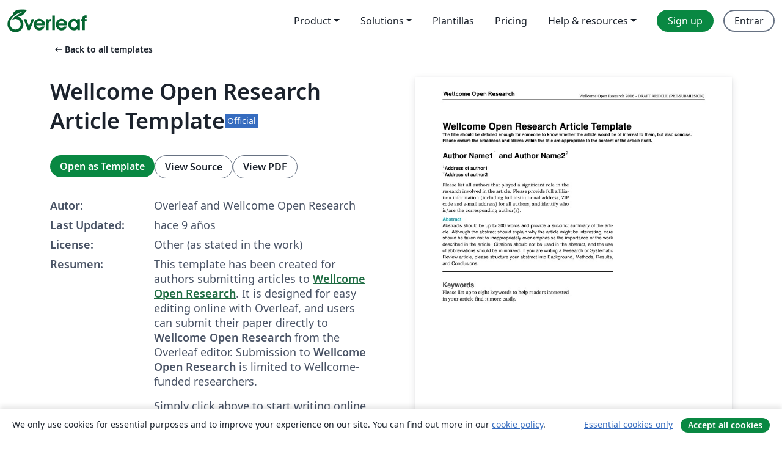

--- FILE ---
content_type: text/html; charset=utf-8
request_url: https://es.overleaf.com/latex/templates/wellcome-open-research-article-template/hsmhhbpxvvbj
body_size: 15400
content:
<!DOCTYPE html><html lang="es"><head><title translate="no">Wellcome Open Research Article Template - Overleaf, Editor de LaTeX online</title><meta name="twitter:title" content="Wellcome Open Research Article Template"><meta name="og:title" content="Wellcome Open Research Article Template"><meta name="description" content=" This template has been created for authors submitting articles to Wellcome Open Research. It is designed for easy editing online with Overleaf, and users ca..."><meta itemprop="description" content=" This template has been created for authors submitting articles to Wellcome Open Research. It is designed for easy editing online with Overleaf, and users ca..."><meta itemprop="image" content="https://writelatex.s3.amazonaws.com/published_ver/4836.jpeg?X-Amz-Expires=14400&amp;X-Amz-Date=20260124T042354Z&amp;X-Amz-Algorithm=AWS4-HMAC-SHA256&amp;X-Amz-Credential=AKIAWJBOALPNFPV7PVH5/20260124/us-east-1/s3/aws4_request&amp;X-Amz-SignedHeaders=host&amp;X-Amz-Signature=dc4c95ef1ee73e267bdede8c49d320aa9910ea304ef23750b9c5ba0810e53ea3"><meta name="image" content="https://writelatex.s3.amazonaws.com/published_ver/4836.jpeg?X-Amz-Expires=14400&amp;X-Amz-Date=20260124T042354Z&amp;X-Amz-Algorithm=AWS4-HMAC-SHA256&amp;X-Amz-Credential=AKIAWJBOALPNFPV7PVH5/20260124/us-east-1/s3/aws4_request&amp;X-Amz-SignedHeaders=host&amp;X-Amz-Signature=dc4c95ef1ee73e267bdede8c49d320aa9910ea304ef23750b9c5ba0810e53ea3"><meta itemprop="name" content="Overleaf, the Online LaTeX Editor"><meta name="twitter:card" content="summary"><meta name="twitter:site" content="@overleaf"><meta name="twitter:description" content="An online LaTeX editor that’s easy to use. No installation, real-time collaboration, version control, hundreds of LaTeX templates, and more."><meta name="twitter:image" content="https://cdn.overleaf.com/img/ol-brand/overleaf_og_logo.png"><meta property="fb:app_id" content="400474170024644"><meta property="og:description" content="An online LaTeX editor that’s easy to use. No installation, real-time collaboration, version control, hundreds of LaTeX templates, and more."><meta property="og:image" content="https://cdn.overleaf.com/img/ol-brand/overleaf_og_logo.png"><meta property="og:type" content="website"><meta name="viewport" content="width=device-width, initial-scale=1.0, user-scalable=yes"><link rel="icon" sizes="32x32" href="https://cdn.overleaf.com/favicon-32x32.png"><link rel="icon" sizes="16x16" href="https://cdn.overleaf.com/favicon-16x16.png"><link rel="icon" href="https://cdn.overleaf.com/favicon.svg" type="image/svg+xml"><link rel="apple-touch-icon" href="https://cdn.overleaf.com/apple-touch-icon.png"><link rel="mask-icon" href="https://cdn.overleaf.com/mask-favicon.svg" color="#046530"><link rel="canonical" href="https://es.overleaf.com/latex/templates/wellcome-open-research-article-template/hsmhhbpxvvbj"><link rel="manifest" href="https://cdn.overleaf.com/web.sitemanifest"><link rel="stylesheet" href="https://cdn.overleaf.com/stylesheets/main-style-e60ca8e7a5a537531624.css" id="main-stylesheet"><link rel="alternate" href="https://www.overleaf.com/latex/templates/wellcome-open-research-article-template/hsmhhbpxvvbj" hreflang="en"><link rel="alternate" href="https://cs.overleaf.com/latex/templates/wellcome-open-research-article-template/hsmhhbpxvvbj" hreflang="cs"><link rel="alternate" href="https://es.overleaf.com/latex/templates/wellcome-open-research-article-template/hsmhhbpxvvbj" hreflang="es"><link rel="alternate" href="https://pt.overleaf.com/latex/templates/wellcome-open-research-article-template/hsmhhbpxvvbj" hreflang="pt"><link rel="alternate" href="https://fr.overleaf.com/latex/templates/wellcome-open-research-article-template/hsmhhbpxvvbj" hreflang="fr"><link rel="alternate" href="https://de.overleaf.com/latex/templates/wellcome-open-research-article-template/hsmhhbpxvvbj" hreflang="de"><link rel="alternate" href="https://sv.overleaf.com/latex/templates/wellcome-open-research-article-template/hsmhhbpxvvbj" hreflang="sv"><link rel="alternate" href="https://tr.overleaf.com/latex/templates/wellcome-open-research-article-template/hsmhhbpxvvbj" hreflang="tr"><link rel="alternate" href="https://it.overleaf.com/latex/templates/wellcome-open-research-article-template/hsmhhbpxvvbj" hreflang="it"><link rel="alternate" href="https://cn.overleaf.com/latex/templates/wellcome-open-research-article-template/hsmhhbpxvvbj" hreflang="zh-CN"><link rel="alternate" href="https://no.overleaf.com/latex/templates/wellcome-open-research-article-template/hsmhhbpxvvbj" hreflang="no"><link rel="alternate" href="https://ru.overleaf.com/latex/templates/wellcome-open-research-article-template/hsmhhbpxvvbj" hreflang="ru"><link rel="alternate" href="https://da.overleaf.com/latex/templates/wellcome-open-research-article-template/hsmhhbpxvvbj" hreflang="da"><link rel="alternate" href="https://ko.overleaf.com/latex/templates/wellcome-open-research-article-template/hsmhhbpxvvbj" hreflang="ko"><link rel="alternate" href="https://ja.overleaf.com/latex/templates/wellcome-open-research-article-template/hsmhhbpxvvbj" hreflang="ja"><link rel="preload" href="https://cdn.overleaf.com/js/es-json-c3e9950d13be3c62b9d7.js" as="script" nonce="zTK/q/4drs3ZlK4hDYI2kQ=="><script type="text/javascript" nonce="zTK/q/4drs3ZlK4hDYI2kQ==" id="ga-loader" data-ga-token="UA-112092690-1" data-ga-token-v4="G-RV4YBCCCWJ" data-cookie-domain=".overleaf.com" data-session-analytics-id="94baf384-2c78-43ab-9826-1f2e66b19808">var gaSettings = document.querySelector('#ga-loader').dataset;
var gaid = gaSettings.gaTokenV4;
var gaToken = gaSettings.gaToken;
var cookieDomain = gaSettings.cookieDomain;
var sessionAnalyticsId = gaSettings.sessionAnalyticsId;
if(gaid) {
    var additionalGaConfig = sessionAnalyticsId ? { 'user_id': sessionAnalyticsId } : {};
    window.dataLayer = window.dataLayer || [];
    function gtag(){
        dataLayer.push(arguments);
    }
    gtag('js', new Date());
    gtag('config', gaid, { 'anonymize_ip': true, ...additionalGaConfig });
}
if (gaToken) {
    window.ga = window.ga || function () {
        (window.ga.q = window.ga.q || []).push(arguments);
    }, window.ga.l = 1 * new Date();
}
var loadGA = window.olLoadGA = function() {
    if (gaid) {
        var s = document.createElement('script');
        s.setAttribute('async', 'async');
        s.setAttribute('src', 'https://www.googletagmanager.com/gtag/js?id=' + gaid);
        document.querySelector('head').append(s);
    } 
    if (gaToken) {
        (function(i,s,o,g,r,a,m){i['GoogleAnalyticsObject']=r;i[r]=i[r]||function(){
        (i[r].q=i[r].q||[]).push(arguments)},i[r].l=1*new Date();a=s.createElement(o),
        m=s.getElementsByTagName(o)[0];a.async=1;a.src=g;m.parentNode.insertBefore(a,m)
        })(window,document,'script','//www.google-analytics.com/analytics.js','ga');
        ga('create', gaToken, cookieDomain.replace(/^\./, ""));
        ga('set', 'anonymizeIp', true);
        if (sessionAnalyticsId) {
            ga('set', 'userId', sessionAnalyticsId);
        }
        ga('send', 'pageview');
    }
};
// Check if consent given (features/cookie-banner)
var oaCookie = document.cookie.split('; ').find(function(cookie) {
    return cookie.startsWith('oa=');
});
if(oaCookie) {
    var oaCookieValue = oaCookie.split('=')[1];
    if(oaCookieValue === '1') {
        loadGA();
    }
}
</script><meta name="ol-csrfToken" content="7xuOOmce-ZhjwHfxGAJJqH3S-QI7AS8-OV3U"><meta name="ol-baseAssetPath" content="https://cdn.overleaf.com/"><meta name="ol-mathJaxPath" content="/js/libs/mathjax-3.2.2/es5/tex-svg-full.js"><meta name="ol-dictionariesRoot" content="/js/dictionaries/0.0.3/"><meta name="ol-usersEmail" content=""><meta name="ol-ab" data-type="json" content="{}"><meta name="ol-user_id"><meta name="ol-i18n" data-type="json" content="{&quot;currentLangCode&quot;:&quot;es&quot;}"><meta name="ol-ExposedSettings" data-type="json" content="{&quot;isOverleaf&quot;:true,&quot;appName&quot;:&quot;Overleaf&quot;,&quot;adminEmail&quot;:&quot;support@overleaf.com&quot;,&quot;dropboxAppName&quot;:&quot;Overleaf&quot;,&quot;ieeeBrandId&quot;:15,&quot;hasAffiliationsFeature&quot;:true,&quot;hasSamlFeature&quot;:true,&quot;samlInitPath&quot;:&quot;/saml/ukamf/init&quot;,&quot;hasLinkUrlFeature&quot;:true,&quot;hasLinkedProjectFileFeature&quot;:true,&quot;hasLinkedProjectOutputFileFeature&quot;:true,&quot;siteUrl&quot;:&quot;https://www.overleaf.com&quot;,&quot;emailConfirmationDisabled&quot;:false,&quot;maxEntitiesPerProject&quot;:2000,&quot;maxUploadSize&quot;:52428800,&quot;projectUploadTimeout&quot;:120000,&quot;recaptchaSiteKey&quot;:&quot;6LebiTwUAAAAAMuPyjA4pDA4jxPxPe2K9_ndL74Q&quot;,&quot;recaptchaDisabled&quot;:{&quot;invite&quot;:true,&quot;login&quot;:false,&quot;passwordReset&quot;:false,&quot;register&quot;:false,&quot;addEmail&quot;:false},&quot;textExtensions&quot;:[&quot;tex&quot;,&quot;latex&quot;,&quot;sty&quot;,&quot;cls&quot;,&quot;bst&quot;,&quot;bib&quot;,&quot;bibtex&quot;,&quot;txt&quot;,&quot;tikz&quot;,&quot;mtx&quot;,&quot;rtex&quot;,&quot;md&quot;,&quot;asy&quot;,&quot;lbx&quot;,&quot;bbx&quot;,&quot;cbx&quot;,&quot;m&quot;,&quot;lco&quot;,&quot;dtx&quot;,&quot;ins&quot;,&quot;ist&quot;,&quot;def&quot;,&quot;clo&quot;,&quot;ldf&quot;,&quot;rmd&quot;,&quot;lua&quot;,&quot;gv&quot;,&quot;mf&quot;,&quot;yml&quot;,&quot;yaml&quot;,&quot;lhs&quot;,&quot;mk&quot;,&quot;xmpdata&quot;,&quot;cfg&quot;,&quot;rnw&quot;,&quot;ltx&quot;,&quot;inc&quot;],&quot;editableFilenames&quot;:[&quot;latexmkrc&quot;,&quot;.latexmkrc&quot;,&quot;makefile&quot;,&quot;gnumakefile&quot;],&quot;validRootDocExtensions&quot;:[&quot;tex&quot;,&quot;Rtex&quot;,&quot;ltx&quot;,&quot;Rnw&quot;],&quot;fileIgnorePattern&quot;:&quot;**/{{__MACOSX,.git,.texpadtmp,.R}{,/**},.!(latexmkrc),*.{dvi,aux,log,toc,out,pdfsync,synctex,synctex(busy),fdb_latexmk,fls,nlo,ind,glo,gls,glg,bbl,blg,doc,docx,gz,swp}}&quot;,&quot;sentryAllowedOriginRegex&quot;:&quot;^(https://[a-z]+\\\\.overleaf.com|https://cdn.overleaf.com|https://compiles.overleafusercontent.com)/&quot;,&quot;sentryDsn&quot;:&quot;https://4f0989f11cb54142a5c3d98b421b930a@app.getsentry.com/34706&quot;,&quot;sentryEnvironment&quot;:&quot;production&quot;,&quot;sentryRelease&quot;:&quot;55136a0fbd6a07011505471e47db0485326ddeb3&quot;,&quot;hotjarId&quot;:&quot;5148484&quot;,&quot;hotjarVersion&quot;:&quot;6&quot;,&quot;enableSubscriptions&quot;:true,&quot;gaToken&quot;:&quot;UA-112092690-1&quot;,&quot;gaTokenV4&quot;:&quot;G-RV4YBCCCWJ&quot;,&quot;propensityId&quot;:&quot;propensity-001384&quot;,&quot;cookieDomain&quot;:&quot;.overleaf.com&quot;,&quot;templateLinks&quot;:[{&quot;name&quot;:&quot;Journal articles&quot;,&quot;url&quot;:&quot;/gallery/tagged/academic-journal&quot;,&quot;trackingKey&quot;:&quot;academic-journal&quot;},{&quot;name&quot;:&quot;Books&quot;,&quot;url&quot;:&quot;/gallery/tagged/book&quot;,&quot;trackingKey&quot;:&quot;book&quot;},{&quot;name&quot;:&quot;Formal letters&quot;,&quot;url&quot;:&quot;/gallery/tagged/formal-letter&quot;,&quot;trackingKey&quot;:&quot;formal-letter&quot;},{&quot;name&quot;:&quot;Assignments&quot;,&quot;url&quot;:&quot;/gallery/tagged/homework&quot;,&quot;trackingKey&quot;:&quot;homework-assignment&quot;},{&quot;name&quot;:&quot;Posters&quot;,&quot;url&quot;:&quot;/gallery/tagged/poster&quot;,&quot;trackingKey&quot;:&quot;poster&quot;},{&quot;name&quot;:&quot;Presentations&quot;,&quot;url&quot;:&quot;/gallery/tagged/presentation&quot;,&quot;trackingKey&quot;:&quot;presentation&quot;},{&quot;name&quot;:&quot;Reports&quot;,&quot;url&quot;:&quot;/gallery/tagged/report&quot;,&quot;trackingKey&quot;:&quot;lab-report&quot;},{&quot;name&quot;:&quot;CVs and résumés&quot;,&quot;url&quot;:&quot;/gallery/tagged/cv&quot;,&quot;trackingKey&quot;:&quot;cv&quot;},{&quot;name&quot;:&quot;Theses&quot;,&quot;url&quot;:&quot;/gallery/tagged/thesis&quot;,&quot;trackingKey&quot;:&quot;thesis&quot;},{&quot;name&quot;:&quot;view_all&quot;,&quot;url&quot;:&quot;/latex/templates&quot;,&quot;trackingKey&quot;:&quot;view-all&quot;}],&quot;labsEnabled&quot;:true,&quot;wikiEnabled&quot;:true,&quot;templatesEnabled&quot;:true,&quot;cioWriteKey&quot;:&quot;2530db5896ec00db632a&quot;,&quot;cioSiteId&quot;:&quot;6420c27bb72163938e7d&quot;,&quot;linkedInInsightsPartnerId&quot;:&quot;7472905&quot;}"><meta name="ol-splitTestVariants" data-type="json" content="{&quot;hotjar-marketing&quot;:&quot;default&quot;}"><meta name="ol-splitTestInfo" data-type="json" content="{&quot;hotjar-marketing&quot;:{&quot;phase&quot;:&quot;release&quot;,&quot;badgeInfo&quot;:{&quot;tooltipText&quot;:&quot;&quot;,&quot;url&quot;:&quot;&quot;}}}"><meta name="ol-algolia" data-type="json" content="{&quot;appId&quot;:&quot;SK53GL4JLY&quot;,&quot;apiKey&quot;:&quot;9ac63d917afab223adbd2cd09ad0eb17&quot;,&quot;indexes&quot;:{&quot;wiki&quot;:&quot;learn-wiki&quot;,&quot;gallery&quot;:&quot;gallery-production&quot;}}"><meta name="ol-isManagedAccount" data-type="boolean"><meta name="ol-shouldLoadHotjar" data-type="boolean"></head><body class="website-redesign" data-theme="default"><a class="skip-to-content" href="#main-content">Skip to content</a><nav class="navbar navbar-default navbar-main navbar-expand-lg website-redesign-navbar" aria-label="Primary"><div class="container-fluid navbar-container"><div class="navbar-header"><a class="navbar-brand" href="/" aria-label="Overleaf"><div class="navbar-logo"></div></a></div><button class="navbar-toggler collapsed" id="navbar-toggle-btn" type="button" data-bs-toggle="collapse" data-bs-target="#navbar-main-collapse" aria-controls="navbar-main-collapse" aria-expanded="false" aria-label="Toggle Navegación"><span class="material-symbols" aria-hidden="true" translate="no">menu</span></button><div class="navbar-collapse collapse" id="navbar-main-collapse"><ul class="nav navbar-nav navbar-right ms-auto" role="menubar"><!-- loop over header_extras--><li class="dropdown subdued" role="none"><button class="dropdown-toggle" aria-haspopup="true" aria-expanded="false" data-bs-toggle="dropdown" role="menuitem" event-tracking="menu-expand" event-tracking-mb="true" event-tracking-trigger="click" event-segmentation="{&quot;item&quot;:&quot;product&quot;,&quot;location&quot;:&quot;top-menu&quot;}">Product</button><ul class="dropdown-menu dropdown-menu-end" role="menu"><li role="none"><a class="dropdown-item" role="menuitem" href="/about/features-overview" event-tracking="menu-click" event-tracking-mb="true" event-tracking-trigger="click" event-segmentation='{"item":"premium-features","location":"top-menu"}'>Características</a></li><li role="none"><a class="dropdown-item" role="menuitem" href="/about/ai-features" event-tracking="menu-click" event-tracking-mb="true" event-tracking-trigger="click" event-segmentation='{"item":"ai-features","location":"top-menu"}'>AI</a></li></ul></li><li class="dropdown subdued" role="none"><button class="dropdown-toggle" aria-haspopup="true" aria-expanded="false" data-bs-toggle="dropdown" role="menuitem" event-tracking="menu-expand" event-tracking-mb="true" event-tracking-trigger="click" event-segmentation="{&quot;item&quot;:&quot;solutions&quot;,&quot;location&quot;:&quot;top-menu&quot;}">Solutions</button><ul class="dropdown-menu dropdown-menu-end" role="menu"><li role="none"><a class="dropdown-item" role="menuitem" href="/for/enterprises" event-tracking="menu-click" event-tracking-mb="true" event-tracking-trigger="click" event-segmentation='{"item":"enterprises","location":"top-menu"}'>For business</a></li><li role="none"><a class="dropdown-item" role="menuitem" href="/for/universities" event-tracking="menu-click" event-tracking-mb="true" event-tracking-trigger="click" event-segmentation='{"item":"universities","location":"top-menu"}'>For universities</a></li><li role="none"><a class="dropdown-item" role="menuitem" href="/for/government" event-tracking="menu-click" event-tracking-mb="true" event-tracking-trigger="click" event-segmentation='{"item":"government","location":"top-menu"}'>For government</a></li><li role="none"><a class="dropdown-item" role="menuitem" href="/for/publishers" event-tracking="menu-click" event-tracking-mb="true" event-tracking-trigger="click" event-segmentation='{"item":"publishers","location":"top-menu"}'>For publishers</a></li><li role="none"><a class="dropdown-item" role="menuitem" href="/about/customer-stories" event-tracking="menu-click" event-tracking-mb="true" event-tracking-trigger="click" event-segmentation='{"item":"customer-stories","location":"top-menu"}'>Customer stories</a></li></ul></li><li class="subdued" role="none"><a class="nav-link subdued" role="menuitem" href="/latex/templates" event-tracking="menu-click" event-tracking-mb="true" event-tracking-trigger="click" event-segmentation='{"item":"templates","location":"top-menu"}'>Plantillas</a></li><li class="subdued" role="none"><a class="nav-link subdued" role="menuitem" href="/user/subscription/plans" event-tracking="menu-click" event-tracking-mb="true" event-tracking-trigger="click" event-segmentation='{"item":"pricing","location":"top-menu"}'>Pricing</a></li><li class="dropdown subdued nav-item-help" role="none"><button class="dropdown-toggle" aria-haspopup="true" aria-expanded="false" data-bs-toggle="dropdown" role="menuitem" event-tracking="menu-expand" event-tracking-mb="true" event-tracking-trigger="click" event-segmentation="{&quot;item&quot;:&quot;help-and-resources&quot;,&quot;location&quot;:&quot;top-menu&quot;}">Help & resources</button><ul class="dropdown-menu dropdown-menu-end" role="menu"><li role="none"><a class="dropdown-item" role="menuitem" href="/learn" event-tracking="menu-click" event-tracking-mb="true" event-tracking-trigger="click" event-segmentation='{"item":"learn","location":"top-menu"}'>Documentación</a></li><li role="none"><a class="dropdown-item" role="menuitem" href="/for/community/resources" event-tracking="menu-click" event-tracking-mb="true" event-tracking-trigger="click" event-segmentation='{"item":"help-guides","location":"top-menu"}'>Help guides</a></li><li role="none"><a class="dropdown-item" role="menuitem" href="/about/why-latex" event-tracking="menu-click" event-tracking-mb="true" event-tracking-trigger="click" event-segmentation='{"item":"why-latex","location":"top-menu"}'>Why LaTeX?</a></li><li role="none"><a class="dropdown-item" role="menuitem" href="/blog" event-tracking="menu-click" event-tracking-mb="true" event-tracking-trigger="click" event-segmentation='{"item":"blog","location":"top-menu"}'>Blog</a></li><li role="none"><a class="dropdown-item" role="menuitem" data-ol-open-contact-form-modal="contact-us" data-bs-target="#contactUsModal" href data-bs-toggle="modal" event-tracking="menu-click" event-tracking-mb="true" event-tracking-trigger="click" event-segmentation='{"item":"contact","location":"top-menu"}'><span>Contáctanos</span></a></li></ul></li><!-- logged out--><!-- register link--><li class="primary" role="none"><a class="nav-link" role="menuitem" href="/register" event-tracking="menu-click" event-tracking-action="clicked" event-tracking-trigger="click" event-tracking-mb="true" event-segmentation='{"page":"/latex/templates/wellcome-open-research-article-template/hsmhhbpxvvbj","item":"register","location":"top-menu"}'>Sign up</a></li><!-- login link--><li role="none"><a class="nav-link" role="menuitem" href="/login" event-tracking="menu-click" event-tracking-action="clicked" event-tracking-trigger="click" event-tracking-mb="true" event-segmentation='{"page":"/latex/templates/wellcome-open-research-article-template/hsmhhbpxvvbj","item":"login","location":"top-menu"}'>Entrar</a></li><!-- projects link and account menu--></ul></div></div></nav><main class="gallery content content-page" id="main-content"><div class="container"><div class="row previous-page-link-container"><div class="col-lg-6"><a class="previous-page-link" href="/latex/templates"><span class="material-symbols material-symbols-rounded" aria-hidden="true" translate="no">arrow_left_alt</span>Back to all templates</a></div></div><div class="row"><div class="col-md-6 template-item-left-section"><div class="row"><div class="col-md-12"><div class="gallery-item-title"><h1 class="h2">Wellcome Open Research Article Template</h1><span class="gallery-item-title-badge-container"><span class="badge bg-info" data-bs-toggle="tooltip" data-bs-placement="bottom" title="This template has been approved by the publisher"> <span class="badge-content">Official</span></span></span></div></div></div><div class="row cta-links-container"><div class="col-md-12 cta-links"><a class="btn btn-primary cta-link" href="/project/new/template/4836?brandVariationId=142&amp;id=6381029&amp;mainFile=main.tex&amp;templateName=Wellcome+Open+Research+Article+Template&amp;texImage=texlive-full%3A2025.1" event-tracking-mb="true" event-tracking="gallery-open-template" event-tracking-trigger="click">Open as Template</a><button class="btn btn-secondary cta-link" data-bs-toggle="modal" data-bs-target="#modalViewSource" event-tracking-mb="true" event-tracking="gallery-view-source" event-tracking-trigger="click">View Source</button><a class="btn btn-secondary cta-link" href="/latex/templates/wellcome-open-research-article-template/hsmhhbpxvvbj.pdf" target="_blank" event-tracking-mb="true" event-tracking="gallery-download-pdf" event-tracking-trigger="click">View PDF</a></div></div><div class="template-details-container"><div class="template-detail"><div><b>Autor:</b></div><div>Overleaf and Wellcome Open Research</div></div><div class="template-detail"><div><b>Last Updated:</b></div><div><span data-bs-toggle="tooltip" data-bs-placement="bottom" data-timestamp-for-title="1477058269">hace 9 años</span></div></div><div class="template-detail"><div><b>License:</b></div><div>Other (as stated in the work)</div></div><div class="template-detail"><div><b>Resumen:</b></div><div class="gallery-abstract" data-ol-mathjax><p> This template has been created for authors submitting articles to <a href="http://wellcomeopenresearch.org/about" rel="nofollow"><b>Wellcome Open Research</b></a>. It is designed for easy editing online with Overleaf, and users can submit their paper directly to <b>Wellcome Open Research</b> from the Overleaf editor. Submission to <b>Wellcome Open Research</b> is limited to Wellcome-funded researchers. </p><p> Simply click above to start writing online in your browser. </p><p> For instructions about the different article types accepted, please see <b>Wellcome Open Research’s</b> <a href="http://wellcomeopenresearch.org/for-authors/article-guidelines" rel="nofollow">article guidelines</a>, and if you're new to Overleaf check out <a href="/tutorial" rel="nofollow">our tutorial</a> for some help getting started. </p><p></p></div></div><div class="template-detail tags"><div><b>Tags:</b></div><div><div class="badge-link-list"><a class="badge-link badge-link-light" href="/gallery/tagged/direct-submission-link"><span class="badge text-dark bg-light"><span class="badge-content" data-badge-tooltip data-bs-placement="bottom" data-bs-title="Direct Submission Link">Direct Submission Link</span></span></a><a class="badge-link badge-link-light" href="/gallery/tagged/wellcomeor"><span class="badge text-dark bg-light"><span class="badge-content" data-badge-tooltip data-bs-placement="bottom" data-bs-title="Templates - Wellcome Open Research">Templates - Wellcome Open Research</span></span></a><a class="badge-link badge-link-light" href="/gallery/tagged/wellcomeor-official"><span class="badge text-dark bg-light"><span class="badge-content" data-badge-tooltip data-bs-placement="bottom" data-bs-title="Wellcome Open Research - Official Templates">Wellcome Open Research - Official Templates</span></span></a><a class="badge-link badge-link-light" href="/gallery/tagged/academic-journal"><span class="badge text-dark bg-light"><span class="badge-content" data-badge-tooltip data-bs-placement="bottom" data-bs-title="Journal articles">Journal articles</span></span></a></div></div></div></div></div><div class="col-md-6 template-item-right-section"><div class="entry"><div class="row"><div class="col-md-12"><div class="gallery-large-pdf-preview"><img src="https://writelatex.s3.amazonaws.com/published_ver/4836.jpeg?X-Amz-Expires=14400&amp;X-Amz-Date=20260124T042354Z&amp;X-Amz-Algorithm=AWS4-HMAC-SHA256&amp;X-Amz-Credential=AKIAWJBOALPNFPV7PVH5/20260124/us-east-1/s3/aws4_request&amp;X-Amz-SignedHeaders=host&amp;X-Amz-Signature=dc4c95ef1ee73e267bdede8c49d320aa9910ea304ef23750b9c5ba0810e53ea3" alt="Wellcome Open Research Article Template"></div></div></div></div></div></div><div class="row section-row"><div class="col-md-12"><div class="begin-now-card"><div class="card card-pattern"><div class="card-body"><p class="dm-mono"><span class="font-size-display-xs"><span class="text-purple-bright">\begin</span><wbr><span class="text-green-bright">{</span><span>now</span><span class="text-green-bright">}</span></span></p><p>Discover why over 25 million people worldwide trust Overleaf with their work.</p><p class="card-links"><a class="btn btn-primary card-link" href="/register">Sign up for free</a><a class="btn card-link btn-secondary" href="/user/subscription/plans">Explore all plans</a></p></div></div></div></div></div></div></main><div class="modal fade" id="modalViewSource" tabindex="-1" role="dialog" aria-labelledby="modalViewSourceTitle" aria-hidden="true"><div class="modal-dialog" role="document"><div class="modal-content"><div class="modal-header"><h3 class="modal-title" id="modalViewSourceTitle">Fuente</h3><button class="btn-close" type="button" data-bs-dismiss="modal" aria-label="Close"></button></div><div class="modal-body"><pre><code>%%%%%%%%%%%%%%%%%%%%%%%%%%%%%%%%%%%%%%%%%%%%%%%%%%%%%%%%%%%%%%%
%
% Welcome to Overleaf --- just edit your article on the left,
% and we'll compile it for you on the right. If you give 
% someone the link to this page, they can edit at the same
% time. See the help menu above for more info. Enjoy!
%
%%%%%%%%%%%%%%%%%%%%%%%%%%%%%%%%%%%%%%%%%%%%%%%%%%%%%%%%%%%%%%%
%
% For more detailed article preparation guidelines, please see: http://wellcomeopenresearch.org/for-authors/article-guidelines and http://wellcomeopenresearch.org/for-authors/data-guidelines

\documentclass[10pt,a4paper,twocolumn]{article}
\usepackage{WellcomeOR_styles}

%% Default: numerical citations
\usepackage[numbers]{natbib}

%% Uncomment this lines for superscript citations instead
% \usepackage[super]{natbib}

%% Uncomment these lines for author-year citations instead
% \usepackage[round]{natbib}
% \let\cite\citep

\begin{document}

\title{Wellcome Open Research Article Template}
\titlenote{The title should be detailed enough for someone to know whether the article would be of interest to them, but also concise. Please ensure the broadness and claims within the title are appropriate to the content of the article itself.}
\author[1]{Author Name1}
\author[2]{Author Name2}
\affil[1]{Address of author1}
\affil[2]{Address of author2}

\maketitle
\thispagestyle{fancy}

Please list all authors that played a significant role in the research involved in the article. Please provide full affiliation information (including full institutional address, ZIP code and e-mail address) for all authors, and identify who is/are the corresponding author(s).

\begin{abstract}

Abstracts should be up to 300 words and provide a succinct summary of the article. Although the abstract should explain why the article might be interesting, care should be taken not to inappropriately over-emphasise the importance of the work described in the article. Citations should not be used in the abstract, and the use of abbreviations should be minimized. If you are writing a Research or Systematic Review article, please structure your abstract into Background, Methods, Results, and Conclusions.

\end{abstract}

\section*{Keywords}

Please list up to eight keywords to help readers interested in your article find it more easily.


\clearpage


\section*{Introduction}

The format of the main body of the article is flexible: it should be concise and in the format most appropriate to displaying the content of the article.

Some examples of commonly used \LaTeX{}  commands and features are listed below, to help you get started.


\subsection*{Sections}

Use section and subsection commands to organize your document. \LaTeX{} handles all the formatting and numbering automatically. Use ref and label commands for cross-references.


\subsection*{Tables}

Use the table and tabledata commands for basic tables --- see Table~\ref{tab:widgets}, for example.
\begin{table}[h!]
\hrule \vspace{0.1cm}
\caption{\label{tab:widgets}An example of a simple table with caption.}
\centering
\begin{tabledata}{llr} 
\header First name &amp; Last Name &amp; Grade \\ 
\row John &amp; Doe &amp; $7.5$ \\ 
\row Richard &amp; Miles &amp; $2$ \\ 
\end{tabledata}
\end{table}

\subsection*{Figures}
You can upload a figure (JPEG, PNG or PDF) using the files menu. To include it in your document, use the includegraphics command (see the example below in the source code).

Please give figures appropriate filenames eg: figure1.pdf, figure2.png.

Figure legends should briefly describe the key messages of the figure such that the figure can stand alone from the main text. However, all figures should also be discussed in the article text. Each legend should have a concise title of no more than 15 words. The legend itself should be succinct, while still explaining all symbols and abbreviations. Avoid lengthy descriptions of methods.

For any figures reproduced from another publication (as long as appropriate permission has been obtained from the copyright holder —see under the heading 'Submission'), please include a line in the legend to state that: 'This figure has been reproduced with kind permission from [include original publication citation]'.

\begin{figure}
\centering
\includegraphics[width=0.4\textwidth]{frog.jpg}
\caption{\label{fig:your-figure}Your figure legend goes here; it should be succinct, while still explaining all symbols and abbreviations. }
\end{figure}



\subsection*{Mathematics}

\LaTeX{} is great at typesetting mathematics. Let $X_1, X_2, \ldots, X_n$ be a sequence of independent and identically distributed random variables with $\text{E}[X_i] = \mu$ and $\text{Var}[X_i] = \sigma^2 &lt; \infty$, and let
$$S_n = \frac{X_1 + X_2 + \cdots + X_n}{n}
      = \frac{1}{n}\sum_{i}^{n} X_i$$
denote their mean. Then as $n$ approaches infinity, the random variables $\sqrt{n}(S_n - \mu)$ converge in distribution to a normal $\mathcal{N}(0, \sigma^2)$.

\subsection*{Lists}

You can make lists with automatic numbering \dots

\begin{enumerate}
\item Like this,
\item and like this.
\end{enumerate}
\dots or bullet points \dots
\begin{itemize}
\item Like this,
\item and like this.
\end{itemize}

\section*{Methods}
Methods should include a brief discussion of allowances made (if any) for controlling bias or unwanted sources of variability, and the limitations of the datasets.


\section*{Results}
This section is not essential for Web Tool papers.

\section*{Discussion}
The discussion should include the implications of the article results in view of prior work in this field.

\section*{Conclusions}
Please state what you think are the main conclusions that can be realistically drawn from the findings in the paper, taking care not to make claims that cannot be supported.



\subsection*{Author contributions}
In order to give appropriate credit to each author of an article, the individual
contributions of each author to the manuscript should be detailed in this section. We
recommend using author initials and then stating briefly how they contributed.

\subsection*{Competing interests}
All financial, personal, or professional competing interests for any of the authors that
could be construed to unduly influence the content of the article must be disclosed and
will be displayed alongside the article.

\subsection*{Grant information}
Please state who funded the work discussed in this article, whether it is your employer,
a grant funder etc. Please do not list funding that you have that is not relevant to this
specific piece of research. For each funder, please state the funder’s name, the grant
number where applicable, and the individual to whom the grant was assigned.

\subsection*{Acknowledgements}
This section should acknowledge anyone who contributed to the research or the
article but who does not qualify as an author based on the criteria provided earlier
(e.g. someone or an organisation that provided writing assistance). Please state how
they contributed; authors should obtain permission to acknowledge from all those
mentioned in the Acknowledgements section.

Please do not list grant funding in this section.


{\small\bibliographystyle{unsrtnat}
\bibliography{sample}}

\bigskip
References can be listed in any standard referencing style that uses a numbering system
(i.e. not Harvard referencing style), and should be consistent between references within
a given article.

Reference management systems such as Zotero provide options for exporting bibliographies as Bib\TeX{} files. Bib\TeX{} is a bibliographic tool that is used with \LaTeX{} to help organize the user's references and create a bibliography. This template contains an example of such a file, \texttt{sample.bib}, which can be replaced with your own. Use the \verb|\cite| command  to create in-text citations, like this \cite{Smith:2012qr} and this \cite{Smith:2013jd}.


% See this guide for more information on BibTeX:
% http://libguides.mit.edu/content.php?pid=55482&amp;sid=406343

% For more author guidance please see:
% http://wellcomeopenresearch.org/for-authors/article-guidelines

% When all authors are happy with the paper, use the 
% ‘Submit to WELLCOME OPEN RESEARCH' button from the menu above
% to submit directly to the open life science journal Wellcome Open Research.

% Please note that this template results in a draft pre-submission PDF document.
% Articles will be professionally typeset when accepted for publication.

% We hope you find the Wellcome Open Research Overleaf template useful,
% please let us know if you have any feedback using the help menu above.



\end{document}</code></pre></div><div class="modal-footer"><button class="btn btn-secondary" type="button" data-bs-dismiss="modal">Cerrar</button></div></div></div></div><footer class="fat-footer hidden-print website-redesign-fat-footer"><div class="fat-footer-container"><div class="fat-footer-sections"><div class="footer-section" id="footer-brand"><a class="footer-brand" href="/" aria-label="Overleaf"></a></div><div class="footer-section"><h2 class="footer-section-heading">Quiénes somos</h2><ul class="list-unstyled"><li><a href="/about">About us</a></li><li><a href="https://digitalscience.pinpointhq.com/">Empleo</a></li><li><a href="/blog">Blog</a></li></ul></div><div class="footer-section"><h2 class="footer-section-heading">Solutions</h2><ul class="list-unstyled"><li><a href="/for/enterprises">For business</a></li><li><a href="/for/universities">For universities</a></li><li><a href="/for/government">For government</a></li><li><a href="/for/publishers">For publishers</a></li><li><a href="/about/customer-stories">Customer stories</a></li></ul></div><div class="footer-section"><h2 class="footer-section-heading">Learn</h2><ul class="list-unstyled"><li><a href="/learn/latex/Learn_LaTeX_in_30_minutes">Learn LaTeX in 30 minutes</a></li><li><a href="/latex/templates">Plantillas</a></li><li><a href="/events/webinars">Webinars</a></li><li><a href="/learn/latex/Tutorials">Tutorials</a></li><li><a href="/learn/latex/Inserting_Images">How to insert images</a></li><li><a href="/learn/latex/Tables">How to create tables</a></li></ul></div><div class="footer-section"><h2 class="footer-section-heading">Pricing</h2><ul class="list-unstyled"><li><a href="/user/subscription/plans?itm_referrer=footer-for-indv">For individuals</a></li><li><a href="/user/subscription/plans?plan=group&amp;itm_referrer=footer-for-groups">For groups and organizations</a></li><li><a href="/user/subscription/plans?itm_referrer=footer-for-students#student-annual">For students</a></li></ul></div><div class="footer-section"><h2 class="footer-section-heading">Get involved</h2><ul class="list-unstyled"><li><a href="https://forms.gle/67PSpN1bLnjGCmPQ9">Let us know what you think</a></li></ul></div><div class="footer-section"><h2 class="footer-section-heading">Ayuda</h2><ul class="list-unstyled"><li><a href="/learn">Documentación </a></li><li><a href="/contact">Contact us </a></li><li><a href="https://status.overleaf.com/">Website status</a></li></ul></div></div><div class="fat-footer-base"><div class="fat-footer-base-section fat-footer-base-meta"><div class="fat-footer-base-item"><div class="fat-footer-base-copyright">© 2026 Overleaf</div><a href="/legal">Privacy and Terms</a><a href="https://www.digital-science.com/security-certifications/">Conformidad</a></div><ul class="fat-footer-base-item list-unstyled fat-footer-base-language"><li class="dropdown dropup subdued language-picker" dropdown><button class="btn btn-link btn-inline-link" id="language-picker-toggle" dropdown-toggle data-ol-lang-selector-tooltip data-bs-toggle="dropdown" aria-haspopup="true" aria-expanded="false" aria-label="Select Idioma" tooltip="Idioma" title="Idioma"><span class="material-symbols" aria-hidden="true" translate="no">translate</span>&nbsp;<span class="language-picker-text">Español</span></button><ul class="dropdown-menu dropdown-menu-sm-width" role="menu" aria-labelledby="language-picker-toggle"><li class="dropdown-header">Idioma</li><li class="lng-option"><a class="menu-indent dropdown-item" href="https://www.overleaf.com/latex/templates/wellcome-open-research-article-template/hsmhhbpxvvbj" role="menuitem" aria-selected="false">English</a></li><li class="lng-option"><a class="menu-indent dropdown-item" href="https://cs.overleaf.com/latex/templates/wellcome-open-research-article-template/hsmhhbpxvvbj" role="menuitem" aria-selected="false">Čeština</a></li><li class="lng-option"><a class="menu-indent dropdown-item active" href="https://es.overleaf.com/latex/templates/wellcome-open-research-article-template/hsmhhbpxvvbj" role="menuitem" aria-selected="true">Español<span class="material-symbols dropdown-item-trailing-icon" aria-hidden="true" translate="no">check</span></a></li><li class="lng-option"><a class="menu-indent dropdown-item" href="https://pt.overleaf.com/latex/templates/wellcome-open-research-article-template/hsmhhbpxvvbj" role="menuitem" aria-selected="false">Português</a></li><li class="lng-option"><a class="menu-indent dropdown-item" href="https://fr.overleaf.com/latex/templates/wellcome-open-research-article-template/hsmhhbpxvvbj" role="menuitem" aria-selected="false">Français</a></li><li class="lng-option"><a class="menu-indent dropdown-item" href="https://de.overleaf.com/latex/templates/wellcome-open-research-article-template/hsmhhbpxvvbj" role="menuitem" aria-selected="false">Deutsch</a></li><li class="lng-option"><a class="menu-indent dropdown-item" href="https://sv.overleaf.com/latex/templates/wellcome-open-research-article-template/hsmhhbpxvvbj" role="menuitem" aria-selected="false">Svenska</a></li><li class="lng-option"><a class="menu-indent dropdown-item" href="https://tr.overleaf.com/latex/templates/wellcome-open-research-article-template/hsmhhbpxvvbj" role="menuitem" aria-selected="false">Türkçe</a></li><li class="lng-option"><a class="menu-indent dropdown-item" href="https://it.overleaf.com/latex/templates/wellcome-open-research-article-template/hsmhhbpxvvbj" role="menuitem" aria-selected="false">Italiano</a></li><li class="lng-option"><a class="menu-indent dropdown-item" href="https://cn.overleaf.com/latex/templates/wellcome-open-research-article-template/hsmhhbpxvvbj" role="menuitem" aria-selected="false">简体中文</a></li><li class="lng-option"><a class="menu-indent dropdown-item" href="https://no.overleaf.com/latex/templates/wellcome-open-research-article-template/hsmhhbpxvvbj" role="menuitem" aria-selected="false">Norsk</a></li><li class="lng-option"><a class="menu-indent dropdown-item" href="https://ru.overleaf.com/latex/templates/wellcome-open-research-article-template/hsmhhbpxvvbj" role="menuitem" aria-selected="false">Русский</a></li><li class="lng-option"><a class="menu-indent dropdown-item" href="https://da.overleaf.com/latex/templates/wellcome-open-research-article-template/hsmhhbpxvvbj" role="menuitem" aria-selected="false">Dansk</a></li><li class="lng-option"><a class="menu-indent dropdown-item" href="https://ko.overleaf.com/latex/templates/wellcome-open-research-article-template/hsmhhbpxvvbj" role="menuitem" aria-selected="false">한국어</a></li><li class="lng-option"><a class="menu-indent dropdown-item" href="https://ja.overleaf.com/latex/templates/wellcome-open-research-article-template/hsmhhbpxvvbj" role="menuitem" aria-selected="false">日本語</a></li></ul></li></ul></div><div class="fat-footer-base-section fat-footer-base-social"><div class="fat-footer-base-item"><a class="fat-footer-social x-logo" href="https://x.com/overleaf"><svg xmlns="http://www.w3.org/2000/svg" viewBox="0 0 1200 1227" height="25"><path d="M714.163 519.284L1160.89 0H1055.03L667.137 450.887L357.328 0H0L468.492 681.821L0 1226.37H105.866L515.491 750.218L842.672 1226.37H1200L714.137 519.284H714.163ZM569.165 687.828L521.697 619.934L144.011 79.6944H306.615L611.412 515.685L658.88 583.579L1055.08 1150.3H892.476L569.165 687.854V687.828Z"></path></svg><span class="visually-hidden">Overleaf en X</span></a><a class="fat-footer-social facebook-logo" href="https://www.facebook.com/overleaf.editor"><svg xmlns="http://www.w3.org/2000/svg" viewBox="0 0 666.66668 666.66717" height="25"><defs><clipPath id="a" clipPathUnits="userSpaceOnUse"><path d="M0 700h700V0H0Z"></path></clipPath></defs><g clip-path="url(#a)" transform="matrix(1.33333 0 0 -1.33333 -133.333 800)"><path class="background" d="M0 0c0 138.071-111.929 250-250 250S-500 138.071-500 0c0-117.245 80.715-215.622 189.606-242.638v166.242h-51.552V0h51.552v32.919c0 85.092 38.508 124.532 122.048 124.532 15.838 0 43.167-3.105 54.347-6.211V81.986c-5.901.621-16.149.932-28.882.932-40.993 0-56.832-15.528-56.832-55.9V0h81.659l-14.028-76.396h-67.631v-171.773C-95.927-233.218 0-127.818 0 0" fill="#0866ff" transform="translate(600 350)"></path><path class="text" d="m0 0 14.029 76.396H-67.63v27.019c0 40.372 15.838 55.899 56.831 55.899 12.733 0 22.981-.31 28.882-.931v69.253c-11.18 3.106-38.509 6.212-54.347 6.212-83.539 0-122.048-39.441-122.048-124.533V76.396h-51.552V0h51.552v-166.242a250.559 250.559 0 0 1 60.394-7.362c10.254 0 20.358.632 30.288 1.831V0Z" fill="#fff" transform="translate(447.918 273.604)"></path></g></svg><span class="visually-hidden">Overleaf en Facebook</span></a><a class="fat-footer-social linkedin-logo" href="https://www.linkedin.com/company/writelatex-limited"><svg xmlns="http://www.w3.org/2000/svg" viewBox="0 0 72 72" height="25"><g fill="none" fill-rule="evenodd"><path class="background" fill="#2867b2" d="M8 72h56a8 8 0 0 0 8-8V8a8 8 0 0 0-8-8H8a8 8 0 0 0-8 8v56a8 8 0 0 0 8 8"></path><path class="text" fill="#FFF" d="M62 62H51.316V43.802c0-4.99-1.896-7.777-5.845-7.777-4.296 0-6.54 2.901-6.54 7.777V62H28.632V27.333H38.93v4.67s3.096-5.729 10.453-5.729c7.353 0 12.617 4.49 12.617 13.777zM16.35 22.794c-3.508 0-6.35-2.864-6.35-6.397C10 12.864 12.842 10 16.35 10c3.507 0 6.347 2.864 6.347 6.397 0 3.533-2.84 6.397-6.348 6.397ZM11.032 62h10.736V27.333H11.033V62"></path></g></svg><span class="visually-hidden">Overleaf en LinkedIn</span></a></div></div></div></div></footer><section class="cookie-banner hidden-print hidden" aria-label="Cookie banner"><div class="cookie-banner-content">We only use cookies for essential purposes and to improve your experience on our site. You can find out more in our <a href="/legal#Cookies">cookie policy</a>.</div><div class="cookie-banner-actions"><button class="btn btn-link btn-sm" type="button" data-ol-cookie-banner-set-consent="essential">Essential cookies only</button><button class="btn btn-primary btn-sm" type="button" data-ol-cookie-banner-set-consent="all">Accept all cookies</button></div></section><div class="modal fade" id="contactUsModal" tabindex="-1" aria-labelledby="contactUsModalLabel" data-ol-contact-form-modal="contact-us"><div class="modal-dialog"><form name="contactForm" data-ol-async-form data-ol-contact-form data-ol-contact-form-with-search="true" role="form" aria-label="Contáctanos" action="/support"><input name="inbox" type="hidden" value="support"><div class="modal-content"><div class="modal-header"><h4 class="modal-title" id="contactUsModalLabel">Ponte en contacto</h4><button class="btn-close" type="button" data-bs-dismiss="modal" aria-label="Cerrar"><span aria-hidden="true"></span></button></div><div class="modal-body"><div data-ol-not-sent><div class="modal-form-messages"><div class="form-messages-bottom-margin" data-ol-form-messages-new-style="" role="alert"></div><div class="notification notification-type-error" hidden data-ol-custom-form-message="error_performing_request" role="alert" aria-live="polite"><div class="notification-icon"><span class="material-symbols" aria-hidden="true" translate="no">error</span></div><div class="notification-content text-left">Something went wrong. Please try again..</div></div></div><label class="form-label" for="contact-us-email-963">Email</label><div class="mb-3"><input class="form-control" name="email" id="contact-us-email-963" required type="email" spellcheck="false" maxlength="255" value="" data-ol-contact-form-email-input></div><div class="form-group"><label class="form-label" for="contact-us-subject-963">Asunto</label><div class="mb-3"><input class="form-control" name="subject" id="contact-us-subject-963" required autocomplete="off" maxlength="255"><div data-ol-search-results-wrapper hidden><ul class="dropdown-menu contact-suggestions-dropdown show" data-ol-search-results aria-role="region" aria-label="Help articles matching your subject"><li class="dropdown-header">Have you checked our <a href="/learn/kb" target="_blank">knowledge base</a>?</li><li><hr class="dropdown-divider"></li><div data-ol-search-results-container></div></ul></div></div></div><label class="form-label" for="contact-us-sub-subject-963">What do you need help with?</label><div class="mb-3"><select class="form-select" name="subSubject" id="contact-us-sub-subject-963" required autocomplete="off"><option selected disabled>Please select…</option><option>Using LaTeX</option><option>Using the Overleaf Editor</option><option>Using Writefull</option><option>Logging in or managing your account</option><option>Managing your subscription</option><option>Using premium features</option><option>Contactar con el equipo de ventas</option><option>Other</option></select></div><label class="form-label" for="contact-us-project-url-963">URL del proyecto afectado (Opcional)</label><div class="mb-3"><input class="form-control" name="projectUrl" id="contact-us-project-url-963"></div><label class="form-label" for="contact-us-message-963">Let us know how we can help</label><div class="mb-3"><textarea class="form-control contact-us-modal-textarea" name="message" id="contact-us-message-963" required type="text"></textarea></div><div class="mb-3 d-none"><label class="visually-hidden" for="important-message">Important message</label><input class="form-control" name="important_message" id="important-message"></div></div><div class="mt-2" data-ol-sent hidden><h5 class="message-received">Message received</h5><p>Thanks for getting in touch. Our team will get back to you by email as soon as possible.</p><p>Email:&nbsp;<span data-ol-contact-form-thank-you-email></span></p></div></div><div class="modal-footer" data-ol-not-sent><button class="btn btn-primary" type="submit" data-ol-disabled-inflight event-tracking="form-submitted-contact-us" event-tracking-mb="true" event-tracking-trigger="click" event-segmentation="{&quot;location&quot;:&quot;contact-us-form&quot;}"><span data-ol-inflight="idle">Send message</span><span hidden data-ol-inflight="pending">Sending&hellip;</span></button></div></div></form></div></div></body><script type="text/javascript" nonce="zTK/q/4drs3ZlK4hDYI2kQ==" src="https://cdn.overleaf.com/js/runtime-adbcda6024306f0606b5.js"></script><script type="text/javascript" nonce="zTK/q/4drs3ZlK4hDYI2kQ==" src="https://cdn.overleaf.com/js/27582-79e5ed8c65f6833386ec.js"></script><script type="text/javascript" nonce="zTK/q/4drs3ZlK4hDYI2kQ==" src="https://cdn.overleaf.com/js/35214-9965ed299d73b5630a19.js"></script><script type="text/javascript" nonce="zTK/q/4drs3ZlK4hDYI2kQ==" src="https://cdn.overleaf.com/js/8732-61de629a6fc4a719a5e1.js"></script><script type="text/javascript" nonce="zTK/q/4drs3ZlK4hDYI2kQ==" src="https://cdn.overleaf.com/js/11229-f88489299ead995b1003.js"></script><script type="text/javascript" nonce="zTK/q/4drs3ZlK4hDYI2kQ==" src="https://cdn.overleaf.com/js/bootstrap-4f14376a90dd8e8a34ae.js"></script><script type="text/javascript" nonce="zTK/q/4drs3ZlK4hDYI2kQ==" src="https://cdn.overleaf.com/js/27582-79e5ed8c65f6833386ec.js"></script><script type="text/javascript" nonce="zTK/q/4drs3ZlK4hDYI2kQ==" src="https://cdn.overleaf.com/js/35214-9965ed299d73b5630a19.js"></script><script type="text/javascript" nonce="zTK/q/4drs3ZlK4hDYI2kQ==" src="https://cdn.overleaf.com/js/62382-f2ab3cf48ddf45e8cfc0.js"></script><script type="text/javascript" nonce="zTK/q/4drs3ZlK4hDYI2kQ==" src="https://cdn.overleaf.com/js/16164-b8450ba94d9bab0bbae1.js"></script><script type="text/javascript" nonce="zTK/q/4drs3ZlK4hDYI2kQ==" src="https://cdn.overleaf.com/js/45250-424aec613d067a9a3e96.js"></script><script type="text/javascript" nonce="zTK/q/4drs3ZlK4hDYI2kQ==" src="https://cdn.overleaf.com/js/24686-731b5e0a16bfe66018de.js"></script><script type="text/javascript" nonce="zTK/q/4drs3ZlK4hDYI2kQ==" src="https://cdn.overleaf.com/js/99612-000be62f228c87d764b4.js"></script><script type="text/javascript" nonce="zTK/q/4drs3ZlK4hDYI2kQ==" src="https://cdn.overleaf.com/js/8732-61de629a6fc4a719a5e1.js"></script><script type="text/javascript" nonce="zTK/q/4drs3ZlK4hDYI2kQ==" src="https://cdn.overleaf.com/js/26348-e10ddc0eb984edb164b0.js"></script><script type="text/javascript" nonce="zTK/q/4drs3ZlK4hDYI2kQ==" src="https://cdn.overleaf.com/js/56215-8bbbe2cf23164e6294c4.js"></script><script type="text/javascript" nonce="zTK/q/4drs3ZlK4hDYI2kQ==" src="https://cdn.overleaf.com/js/22204-a9cc5e83c68d63a4e85e.js"></script><script type="text/javascript" nonce="zTK/q/4drs3ZlK4hDYI2kQ==" src="https://cdn.overleaf.com/js/47304-61d200ba111e63e2d34c.js"></script><script type="text/javascript" nonce="zTK/q/4drs3ZlK4hDYI2kQ==" src="https://cdn.overleaf.com/js/97910-33b5ae496770c42a6456.js"></script><script type="text/javascript" nonce="zTK/q/4drs3ZlK4hDYI2kQ==" src="https://cdn.overleaf.com/js/84586-354bd17e13382aba4161.js"></script><script type="text/javascript" nonce="zTK/q/4drs3ZlK4hDYI2kQ==" src="https://cdn.overleaf.com/js/97519-6759d15ea9ad7f4d6c85.js"></script><script type="text/javascript" nonce="zTK/q/4drs3ZlK4hDYI2kQ==" src="https://cdn.overleaf.com/js/21164-d79443a8aa0f9ced18e5.js"></script><script type="text/javascript" nonce="zTK/q/4drs3ZlK4hDYI2kQ==" src="https://cdn.overleaf.com/js/99420-f66284da885ccc272b79.js"></script><script type="text/javascript" nonce="zTK/q/4drs3ZlK4hDYI2kQ==" src="https://cdn.overleaf.com/js/11229-f88489299ead995b1003.js"></script><script type="text/javascript" nonce="zTK/q/4drs3ZlK4hDYI2kQ==" src="https://cdn.overleaf.com/js/77474-c60464f50f9e7c4965bb.js"></script><script type="text/javascript" nonce="zTK/q/4drs3ZlK4hDYI2kQ==" src="https://cdn.overleaf.com/js/92439-14c18d886f5c8eb09f1b.js"></script><script type="text/javascript" nonce="zTK/q/4drs3ZlK4hDYI2kQ==" src="https://cdn.overleaf.com/js/771-730f1bf8981c687b5070.js"></script><script type="text/javascript" nonce="zTK/q/4drs3ZlK4hDYI2kQ==" src="https://cdn.overleaf.com/js/41735-7fa4bf6a02e25a4513fd.js"></script><script type="text/javascript" nonce="zTK/q/4drs3ZlK4hDYI2kQ==" src="https://cdn.overleaf.com/js/81331-911b1bc087c4c67f7cba.js"></script><script type="text/javascript" nonce="zTK/q/4drs3ZlK4hDYI2kQ==" src="https://cdn.overleaf.com/js/modules/v2-templates/pages/gallery-e5232cf627a106e9d85a.js"></script><script type="text/javascript" nonce="zTK/q/4drs3ZlK4hDYI2kQ==" src="https://cdn.overleaf.com/js/27582-79e5ed8c65f6833386ec.js"></script><script type="text/javascript" nonce="zTK/q/4drs3ZlK4hDYI2kQ==" src="https://cdn.overleaf.com/js/tracking-68d16a86768b7bfb2b22.js"></script></html>

--- FILE ---
content_type: application/javascript;charset=utf-8
request_url: https://cdn.overleaf.com/js/bootstrap-4f14376a90dd8e8a34ae.js
body_size: 3635
content:
!function(t,e){if("object"==typeof exports&&"object"==typeof module)module.exports=e();else if("function"==typeof define&&define.amd)define([],e);else{var r=e();for(var n in r)("object"==typeof exports?exports:t)[n]=r[n]}}(self,(()=>(self.webpackChunk_overleaf_web=self.webpackChunk_overleaf_web||[]).push([[37547],{5054:(t,e,r)=>{"use strict";var n=r(71025),o=r(80831),i=r(39509),s=r(74121);t.exports=Object.setPrototypeOf||("__proto__"in{}?function(){var t,e=!1,r={};try{(t=n(Object.prototype,"__proto__","set"))(r,[]),e=r instanceof Array}catch(t){}return function(r,n){return i(r),s(n),o(r)?(e?t(r,n):r.__proto__=n,r):r}}():void 0)},12461:(t,e,r)=>{"use strict";r.d(e,{A:()=>n});r(82738);function n(t){if(window.metaAttributesCache.has(t))return window.metaAttributesCache.get(t);const e=document.head.querySelector(`meta[name="${t}"]`);if(!e)return;const r=e.content;let n;switch(e.dataset.type){case"boolean":n=e.hasAttribute("content");break;case"json":case"number":n=r?JSON.parse(r):void 0;break;default:n=r}return window.metaAttributesCache.set(t,n),n}window.metaAttributesCache=window.metaAttributesCache||new Map},14561:(t,e,r)=>{"use strict";var n=r(16881),o=r(74418),i=SyntaxError,s=parseInt,a=String.fromCharCode,c=n("".charAt),u=n("".slice),f=n(/./.exec),d={'\\"':'"',"\\\\":"\\","\\/":"/","\\b":"\b","\\f":"\f","\\n":"\n","\\r":"\r","\\t":"\t"},l=/^[\da-f]{4}$/i,h=/^[\u0000-\u001F]$/;t.exports=function(t,e){for(var r=!0,n="";e<t.length;){var p=c(t,e);if("\\"===p){var v=u(t,e,e+2);if(o(d,v))n+=d[v],e+=2;else{if("\\u"!==v)throw new i('Unknown escape sequence: "'+v+'"');var w=u(t,e+=2,e+4);if(!f(l,w))throw new i("Bad Unicode escape at: "+e);n+=a(s(w,16)),e+=4}}else{if('"'===p){r=!1,e++;break}if(f(h,p))throw new i("Bad control character in string literal at: "+e);n+=p,e++}}if(r)throw new i("Unterminated string at: "+e);return{value:n,end:e}}},14582:(t,e,r)=>{"use strict";var n=r(5234),o=r(39123);t.exports=!n((function(){var t=new Error("a");return!("stack"in t)||(Object.defineProperty(t,"stack",o(1,7)),7!==t.stack)}))},16712:(t,e,r)=>{"use strict";var n=r(80831);t.exports=function(t){return n(t)||null===t}},26719:(t,e,r)=>{"use strict";var n=r(38689);t.exports=Array.isArray||function(t){return"Array"===n(t)}},37435:(t,e,r)=>{"use strict";r(82438),r(57327);var n=r(11229);function o(){const t=window.location.hash;if(!t)return;const e=document.querySelector(`[data-ol-bookmarkable-tab][href="${t}"]`);if(!e)return;new n.oz(e).show()}document.querySelectorAll("[data-ol-bookmarkable-tab]").forEach((t=>function(t){t.addEventListener("click",(()=>{window.location.hash=t.getAttribute("href")}))}(t))),window.addEventListener("hashchange",o),o();const i=document.querySelector("[data-ol-lang-selector-tooltip]");i&&new n.m_(i);document.querySelectorAll('[data-bs-toggle="tooltip"]').forEach((t=>{new n.m_(t)}));document.querySelectorAll("[data-badge-tooltip]").forEach((t=>{if(t.parentElement){const e=function(t){const e=window.getComputedStyle(t),r=parseFloat(e.paddingLeft)+parseFloat(e.paddingRight),n=parseFloat(e.borderLeftWidth)+parseFloat(e.borderRightWidth);return t.scrollWidth-r-n}(t.parentElement);t.scrollWidth>e?new n.m_(t):t.parentElement.style.maxWidth="none"}}));r(41277),r(97107);var s=r(12461);const a="readnotif-";document.querySelectorAll("[data-ol-dismiss-id]").forEach((function(t){const e=t.dataset.olDismissId;if(!e)return;if(!t.dataset.olDismissCookiePaths)throw new Error(`Dismissible notifications must have a data-ol-dismiss-cookie-paths attribute ("${e}").`);const r=t.dataset.olDismissCookiePaths.split(","),n=t.querySelector("[data-ol-dismiss-button]");n&&n.addEventListener("click",(()=>{!function(t,e){const r=`${a}${t}`,n=(0,s.A)("ol-ExposedSettings").cookieDomain;for(const t of e){const e=`; path=${t}; domain=`+n+"; max-age=31536000; SameSite=Lax; Secure";document.cookie=`${r}=1;${e}`}}(e,r),t.hidden=!0}))}))},41277:()=>{const t=document.getElementById("navbar-toggle-btn");t?.addEventListener("click",(()=>{setTimeout((()=>{const e="true"===t.getAttribute("aria-expanded");document.body.classList.toggle("no-scroll",e)}),5)}))},44166:(t,e,r)=>{"use strict";var n=r(14188),o=r(80831),i=r(5054);t.exports=function(t,e,r){var s,a;return i&&n(s=e.constructor)&&s!==r&&o(a=s.prototype)&&a!==r.prototype&&i(t,a),t}},69866:(t,e,r)=>{"use strict";var n=r(92618);t.exports=function(t,e){return void 0===t?arguments.length<2?"":e:n(t)}},71025:(t,e,r)=>{"use strict";var n=r(16881),o=r(44977);t.exports=function(t,e,r){try{return n(o(Object.getOwnPropertyDescriptor(t,e)[r]))}catch(t){}}},74121:(t,e,r)=>{"use strict";var n=r(16712),o=String,i=TypeError;t.exports=function(t){if(n(t))return t;throw new i("Can't set "+o(t)+" as a prototype")}},75382:(t,e,r)=>{"use strict";var n=r(88088),o=r(87308),i=r(14582),s=Error.captureStackTrace;t.exports=function(t,e,r,a){i&&(s?s(t,e):n(t,"stack",o(r,a)))}},76208:(t,e,r)=>{"use strict";var n=r(5604),o=r(74418),i=r(88088),s=r(4578),a=r(5054),c=r(98657),u=r(78679),f=r(44166),d=r(69866),l=r(98257),h=r(75382),p=r(96893),v=r(1942);t.exports=function(t,e,r,w){var m="stackTraceLimit",b=w?2:1,k=t.split("."),y=k[k.length-1],g=n.apply(null,k);if(g){var E=g.prototype;if(!v&&o(E,"cause")&&delete E.cause,!r)return g;var x=n("Error"),S=e((function(t,e){var r=d(w?e:t,void 0),n=w?new g(t):new g;return void 0!==r&&i(n,"message",r),h(n,S,n.stack,2),this&&s(E,this)&&f(n,this,S),arguments.length>b&&l(n,arguments[b]),n}));if(S.prototype=E,"Error"!==y?a?a(S,x):c(S,x,{name:!0}):p&&m in g&&(u(S,g,m),u(S,g,"prepareStackTrace")),c(S,g),!v)try{E.name!==y&&i(E,"name",y),E.constructor=S}catch(t){}return S}}},78679:(t,e,r)=>{"use strict";var n=r(64466).f;t.exports=function(t,e,r){r in t||n(t,r,{configurable:!0,get:function(){return e[r]},set:function(t){e[r]=t}})}},82738:(t,e,r)=>{"use strict";var n=r(5613),o=r(96893),i=r(79117),s=r(5604),a=r(16881),c=r(39944),u=r(14188),f=r(80831),d=r(26719),l=r(74418),h=r(92618),p=r(69389),v=r(94417),w=r(5234),m=r(14561),b=r(48944),k=i.JSON,y=i.Number,g=i.SyntaxError,E=k&&k.parse,x=s("Object","keys"),S=Object.getOwnPropertyDescriptor,A=a("".charAt),_=a("".slice),C=a(/./.exec),O=a([].push),$=/^\d$/,j=/^[1-9]$/,L=/^[\d-]$/,R=/^[\t\n\r ]$/,q=function(t,e,r,n){var o,i,s,a,u,h=t[e],v=n&&h===n.value,w=v&&"string"==typeof n.source?{source:n.source}:{};if(f(h)){var m=d(h),b=v?n.nodes:m?[]:{};if(m)for(o=b.length,s=p(h),a=0;a<s;a++)F(h,a,q(h,""+a,r,a<o?b[a]:void 0));else for(i=x(h),s=p(i),a=0;a<s;a++)u=i[a],F(h,u,q(h,u,r,l(b,u)?b[u]:void 0))}return c(r,t,e,h,w)},F=function(t,e,r){if(o){var n=S(t,e);if(n&&!n.configurable)return}void 0===r?delete t[e]:v(t,e,r)},T=function(t,e,r,n){this.value=t,this.end=e,this.source=r,this.nodes=n},U=function(t,e){this.source=t,this.index=e};U.prototype={fork:function(t){return new U(this.source,t)},parse:function(){var t=this.source,e=this.skip(R,this.index),r=this.fork(e),n=A(t,e);if(C(L,n))return r.number();switch(n){case"{":return r.object();case"[":return r.array();case'"':return r.string();case"t":return r.keyword(!0);case"f":return r.keyword(!1);case"n":return r.keyword(null)}throw new g('Unexpected character: "'+n+'" at: '+e)},node:function(t,e,r,n,o){return new T(e,n,t?null:_(this.source,r,n),o)},object:function(){for(var t=this.source,e=this.index+1,r=!1,n={},o={};e<t.length;){if(e=this.until(['"',"}"],e),"}"===A(t,e)&&!r){e++;break}var i=this.fork(e).string(),s=i.value;e=i.end,e=this.until([":"],e)+1,e=this.skip(R,e),i=this.fork(e).parse(),v(o,s,i),v(n,s,i.value),e=this.until([",","}"],i.end);var a=A(t,e);if(","===a)r=!0,e++;else if("}"===a){e++;break}}return this.node(1,n,this.index,e,o)},array:function(){for(var t=this.source,e=this.index+1,r=!1,n=[],o=[];e<t.length;){if(e=this.skip(R,e),"]"===A(t,e)&&!r){e++;break}var i=this.fork(e).parse();if(O(o,i),O(n,i.value),e=this.until([",","]"],i.end),","===A(t,e))r=!0,e++;else if("]"===A(t,e)){e++;break}}return this.node(1,n,this.index,e,o)},string:function(){var t=this.index,e=m(this.source,this.index+1);return this.node(0,e.value,t,e.end)},number:function(){var t=this.source,e=this.index,r=e;if("-"===A(t,r)&&r++,"0"===A(t,r))r++;else{if(!C(j,A(t,r)))throw new g("Failed to parse number at: "+r);r=this.skip($,r+1)}if(("."===A(t,r)&&(r=this.skip($,r+1)),"e"===A(t,r)||"E"===A(t,r))&&(r++,"+"!==A(t,r)&&"-"!==A(t,r)||r++,r===(r=this.skip($,r))))throw new g("Failed to parse number's exponent value at: "+r);return this.node(0,y(_(t,e,r)),e,r)},keyword:function(t){var e=""+t,r=this.index,n=r+e.length;if(_(this.source,r,n)!==e)throw new g("Failed to parse value at: "+r);return this.node(0,t,r,n)},skip:function(t,e){for(var r=this.source;e<r.length&&C(t,A(r,e));e++);return e},until:function(t,e){e=this.skip(R,e);for(var r=A(this.source,e),n=0;n<t.length;n++)if(t[n]===r)return e;throw new g('Unexpected character: "'+r+'" at: '+e)}};var D=w((function(){var t,e="9007199254740993";return E(e,(function(e,r,n){t=n.source})),t!==e})),P=b&&!w((function(){return 1/E("-0 \t")!=-1/0}));n({target:"JSON",stat:!0,forced:D},{parse:function(t,e){return P&&!u(e)?E(t):function(t,e){t=h(t);var r=new U(t,0,""),n=r.parse(),o=n.value,i=r.skip(R,n.end);if(i<t.length)throw new g('Unexpected extra character: "'+A(t,i)+'" after the parsed data at: '+i);return u(e)?q({"":o},"",e,n):o}(t,e)}})},87308:(t,e,r)=>{"use strict";var n=r(16881),o=Error,i=n("".replace),s=String(new o("zxcasd").stack),a=/\n\s*at [^:]*:[^\n]*/,c=a.test(s);t.exports=function(t,e){if(c&&"string"==typeof t&&!o.prepareStackTrace)for(;e--;)t=i(t,a,"");return t}},97107:(t,e,r)=>{"use strict";var n=r(5613),o=r(79117),i=r(40646),s=r(76208),a="WebAssembly",c=o[a],u=7!==new Error("e",{cause:7}).cause,f=function(t,e){var r={};r[t]=s(t,e,u),n({global:!0,constructor:!0,arity:1,forced:u},r)},d=function(t,e){if(c&&c[t]){var r={};r[t]=s(a+"."+t,e,u),n({target:a,stat:!0,constructor:!0,arity:1,forced:u},r)}};f("Error",(function(t){return function Error(e){return i(t,this,arguments)}})),f("EvalError",(function(t){return function EvalError(e){return i(t,this,arguments)}})),f("RangeError",(function(t){return function RangeError(e){return i(t,this,arguments)}})),f("ReferenceError",(function(t){return function ReferenceError(e){return i(t,this,arguments)}})),f("SyntaxError",(function(t){return function SyntaxError(e){return i(t,this,arguments)}})),f("TypeError",(function(t){return function TypeError(e){return i(t,this,arguments)}})),f("URIError",(function(t){return function URIError(e){return i(t,this,arguments)}})),d("CompileError",(function(t){return function CompileError(e){return i(t,this,arguments)}})),d("LinkError",(function(t){return function LinkError(e){return i(t,this,arguments)}})),d("RuntimeError",(function(t){return function RuntimeError(e){return i(t,this,arguments)}}))},98257:(t,e,r)=>{"use strict";var n=r(80831),o=r(88088);t.exports=function(t,e){n(e)&&"cause"in e&&o(t,"cause",e.cause)}}},t=>(t.O(0,[27582,35214,8732,11229],(()=>{return e=37435,t(t.s=e);var e})),t.O())])));